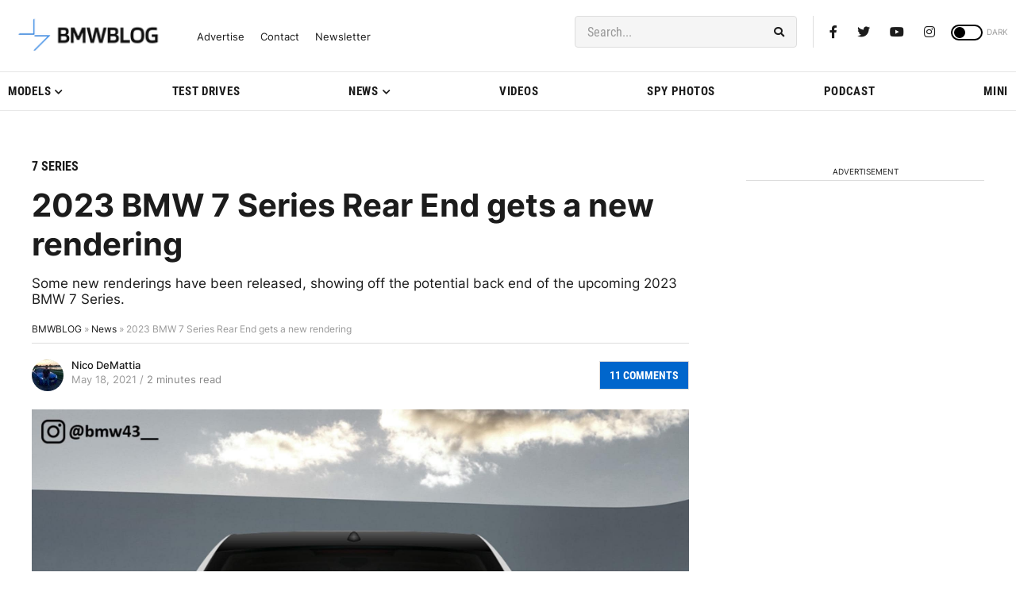

--- FILE ---
content_type: application/javascript; charset=UTF-8
request_url: https://bmwblog.disqus.com/count-data.js?1=401413%20https%3A%2F%2Fwww.bmwblog.com%2F%3Fp%3D401413&1=509821%20https%3A%2F%2Fwww.bmwblog.com%2F%3Fp%3D509821&1=509822%20https%3A%2F%2Fwww.bmwblog.com%2F%3Fp%3D509822&1=509826%20https%3A%2F%2Fwww.bmwblog.com%2F%3Fp%3D509826&1=509839%20https%3A%2F%2Fwww.bmwblog.com%2F%3Fp%3D509839&1=509841%20https%3A%2F%2Fwww.bmwblog.com%2F%3Fp%3D509841
body_size: 608
content:
var DISQUSWIDGETS;

if (typeof DISQUSWIDGETS != 'undefined') {
    DISQUSWIDGETS.displayCount({"text":{"and":"and","comments":{"zero":"0 Comments","multiple":"{num} Comments","one":"1 Comments"}},"counts":[{"id":"509821 https:\/\/www.bmwblog.com\/?p=509821","comments":6},{"id":"401413 https:\/\/www.bmwblog.com\/?p=401413","comments":11},{"id":"509841 https:\/\/www.bmwblog.com\/?p=509841","comments":0},{"id":"509839 https:\/\/www.bmwblog.com\/?p=509839","comments":6},{"id":"509826 https:\/\/www.bmwblog.com\/?p=509826","comments":3},{"id":"509822 https:\/\/www.bmwblog.com\/?p=509822","comments":1}]});
}